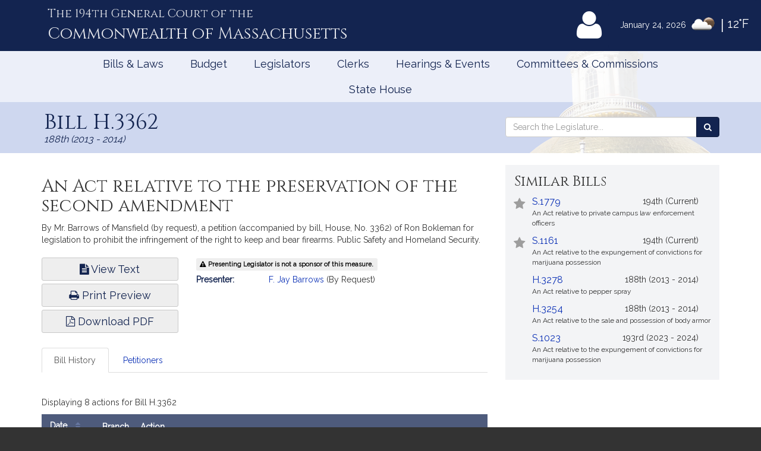

--- FILE ---
content_type: text/html
request_url: https://malegislature.gov/Handlebars/Loader.html
body_size: 208
content:
<div class="loader">
    <span class="fa fa-spinner fa-pulse fa-3x fa-fw"></span>
    <span class="sr-only">Loading...</span>
</div>

--- FILE ---
content_type: text/html; charset=utf-8
request_url: https://www.google.com/recaptcha/api2/anchor?ar=1&k=6LffVvYUAAAAAFgtGnNLexZBT_BK7JzNbOEBaljw&co=aHR0cHM6Ly9tYWxlZ2lzbGF0dXJlLmdvdjo0NDM.&hl=en&v=PoyoqOPhxBO7pBk68S4YbpHZ&size=normal&anchor-ms=20000&execute-ms=30000&cb=cjx3fvbt985h
body_size: 49743
content:
<!DOCTYPE HTML><html dir="ltr" lang="en"><head><meta http-equiv="Content-Type" content="text/html; charset=UTF-8">
<meta http-equiv="X-UA-Compatible" content="IE=edge">
<title>reCAPTCHA</title>
<style type="text/css">
/* cyrillic-ext */
@font-face {
  font-family: 'Roboto';
  font-style: normal;
  font-weight: 400;
  font-stretch: 100%;
  src: url(//fonts.gstatic.com/s/roboto/v48/KFO7CnqEu92Fr1ME7kSn66aGLdTylUAMa3GUBHMdazTgWw.woff2) format('woff2');
  unicode-range: U+0460-052F, U+1C80-1C8A, U+20B4, U+2DE0-2DFF, U+A640-A69F, U+FE2E-FE2F;
}
/* cyrillic */
@font-face {
  font-family: 'Roboto';
  font-style: normal;
  font-weight: 400;
  font-stretch: 100%;
  src: url(//fonts.gstatic.com/s/roboto/v48/KFO7CnqEu92Fr1ME7kSn66aGLdTylUAMa3iUBHMdazTgWw.woff2) format('woff2');
  unicode-range: U+0301, U+0400-045F, U+0490-0491, U+04B0-04B1, U+2116;
}
/* greek-ext */
@font-face {
  font-family: 'Roboto';
  font-style: normal;
  font-weight: 400;
  font-stretch: 100%;
  src: url(//fonts.gstatic.com/s/roboto/v48/KFO7CnqEu92Fr1ME7kSn66aGLdTylUAMa3CUBHMdazTgWw.woff2) format('woff2');
  unicode-range: U+1F00-1FFF;
}
/* greek */
@font-face {
  font-family: 'Roboto';
  font-style: normal;
  font-weight: 400;
  font-stretch: 100%;
  src: url(//fonts.gstatic.com/s/roboto/v48/KFO7CnqEu92Fr1ME7kSn66aGLdTylUAMa3-UBHMdazTgWw.woff2) format('woff2');
  unicode-range: U+0370-0377, U+037A-037F, U+0384-038A, U+038C, U+038E-03A1, U+03A3-03FF;
}
/* math */
@font-face {
  font-family: 'Roboto';
  font-style: normal;
  font-weight: 400;
  font-stretch: 100%;
  src: url(//fonts.gstatic.com/s/roboto/v48/KFO7CnqEu92Fr1ME7kSn66aGLdTylUAMawCUBHMdazTgWw.woff2) format('woff2');
  unicode-range: U+0302-0303, U+0305, U+0307-0308, U+0310, U+0312, U+0315, U+031A, U+0326-0327, U+032C, U+032F-0330, U+0332-0333, U+0338, U+033A, U+0346, U+034D, U+0391-03A1, U+03A3-03A9, U+03B1-03C9, U+03D1, U+03D5-03D6, U+03F0-03F1, U+03F4-03F5, U+2016-2017, U+2034-2038, U+203C, U+2040, U+2043, U+2047, U+2050, U+2057, U+205F, U+2070-2071, U+2074-208E, U+2090-209C, U+20D0-20DC, U+20E1, U+20E5-20EF, U+2100-2112, U+2114-2115, U+2117-2121, U+2123-214F, U+2190, U+2192, U+2194-21AE, U+21B0-21E5, U+21F1-21F2, U+21F4-2211, U+2213-2214, U+2216-22FF, U+2308-230B, U+2310, U+2319, U+231C-2321, U+2336-237A, U+237C, U+2395, U+239B-23B7, U+23D0, U+23DC-23E1, U+2474-2475, U+25AF, U+25B3, U+25B7, U+25BD, U+25C1, U+25CA, U+25CC, U+25FB, U+266D-266F, U+27C0-27FF, U+2900-2AFF, U+2B0E-2B11, U+2B30-2B4C, U+2BFE, U+3030, U+FF5B, U+FF5D, U+1D400-1D7FF, U+1EE00-1EEFF;
}
/* symbols */
@font-face {
  font-family: 'Roboto';
  font-style: normal;
  font-weight: 400;
  font-stretch: 100%;
  src: url(//fonts.gstatic.com/s/roboto/v48/KFO7CnqEu92Fr1ME7kSn66aGLdTylUAMaxKUBHMdazTgWw.woff2) format('woff2');
  unicode-range: U+0001-000C, U+000E-001F, U+007F-009F, U+20DD-20E0, U+20E2-20E4, U+2150-218F, U+2190, U+2192, U+2194-2199, U+21AF, U+21E6-21F0, U+21F3, U+2218-2219, U+2299, U+22C4-22C6, U+2300-243F, U+2440-244A, U+2460-24FF, U+25A0-27BF, U+2800-28FF, U+2921-2922, U+2981, U+29BF, U+29EB, U+2B00-2BFF, U+4DC0-4DFF, U+FFF9-FFFB, U+10140-1018E, U+10190-1019C, U+101A0, U+101D0-101FD, U+102E0-102FB, U+10E60-10E7E, U+1D2C0-1D2D3, U+1D2E0-1D37F, U+1F000-1F0FF, U+1F100-1F1AD, U+1F1E6-1F1FF, U+1F30D-1F30F, U+1F315, U+1F31C, U+1F31E, U+1F320-1F32C, U+1F336, U+1F378, U+1F37D, U+1F382, U+1F393-1F39F, U+1F3A7-1F3A8, U+1F3AC-1F3AF, U+1F3C2, U+1F3C4-1F3C6, U+1F3CA-1F3CE, U+1F3D4-1F3E0, U+1F3ED, U+1F3F1-1F3F3, U+1F3F5-1F3F7, U+1F408, U+1F415, U+1F41F, U+1F426, U+1F43F, U+1F441-1F442, U+1F444, U+1F446-1F449, U+1F44C-1F44E, U+1F453, U+1F46A, U+1F47D, U+1F4A3, U+1F4B0, U+1F4B3, U+1F4B9, U+1F4BB, U+1F4BF, U+1F4C8-1F4CB, U+1F4D6, U+1F4DA, U+1F4DF, U+1F4E3-1F4E6, U+1F4EA-1F4ED, U+1F4F7, U+1F4F9-1F4FB, U+1F4FD-1F4FE, U+1F503, U+1F507-1F50B, U+1F50D, U+1F512-1F513, U+1F53E-1F54A, U+1F54F-1F5FA, U+1F610, U+1F650-1F67F, U+1F687, U+1F68D, U+1F691, U+1F694, U+1F698, U+1F6AD, U+1F6B2, U+1F6B9-1F6BA, U+1F6BC, U+1F6C6-1F6CF, U+1F6D3-1F6D7, U+1F6E0-1F6EA, U+1F6F0-1F6F3, U+1F6F7-1F6FC, U+1F700-1F7FF, U+1F800-1F80B, U+1F810-1F847, U+1F850-1F859, U+1F860-1F887, U+1F890-1F8AD, U+1F8B0-1F8BB, U+1F8C0-1F8C1, U+1F900-1F90B, U+1F93B, U+1F946, U+1F984, U+1F996, U+1F9E9, U+1FA00-1FA6F, U+1FA70-1FA7C, U+1FA80-1FA89, U+1FA8F-1FAC6, U+1FACE-1FADC, U+1FADF-1FAE9, U+1FAF0-1FAF8, U+1FB00-1FBFF;
}
/* vietnamese */
@font-face {
  font-family: 'Roboto';
  font-style: normal;
  font-weight: 400;
  font-stretch: 100%;
  src: url(//fonts.gstatic.com/s/roboto/v48/KFO7CnqEu92Fr1ME7kSn66aGLdTylUAMa3OUBHMdazTgWw.woff2) format('woff2');
  unicode-range: U+0102-0103, U+0110-0111, U+0128-0129, U+0168-0169, U+01A0-01A1, U+01AF-01B0, U+0300-0301, U+0303-0304, U+0308-0309, U+0323, U+0329, U+1EA0-1EF9, U+20AB;
}
/* latin-ext */
@font-face {
  font-family: 'Roboto';
  font-style: normal;
  font-weight: 400;
  font-stretch: 100%;
  src: url(//fonts.gstatic.com/s/roboto/v48/KFO7CnqEu92Fr1ME7kSn66aGLdTylUAMa3KUBHMdazTgWw.woff2) format('woff2');
  unicode-range: U+0100-02BA, U+02BD-02C5, U+02C7-02CC, U+02CE-02D7, U+02DD-02FF, U+0304, U+0308, U+0329, U+1D00-1DBF, U+1E00-1E9F, U+1EF2-1EFF, U+2020, U+20A0-20AB, U+20AD-20C0, U+2113, U+2C60-2C7F, U+A720-A7FF;
}
/* latin */
@font-face {
  font-family: 'Roboto';
  font-style: normal;
  font-weight: 400;
  font-stretch: 100%;
  src: url(//fonts.gstatic.com/s/roboto/v48/KFO7CnqEu92Fr1ME7kSn66aGLdTylUAMa3yUBHMdazQ.woff2) format('woff2');
  unicode-range: U+0000-00FF, U+0131, U+0152-0153, U+02BB-02BC, U+02C6, U+02DA, U+02DC, U+0304, U+0308, U+0329, U+2000-206F, U+20AC, U+2122, U+2191, U+2193, U+2212, U+2215, U+FEFF, U+FFFD;
}
/* cyrillic-ext */
@font-face {
  font-family: 'Roboto';
  font-style: normal;
  font-weight: 500;
  font-stretch: 100%;
  src: url(//fonts.gstatic.com/s/roboto/v48/KFO7CnqEu92Fr1ME7kSn66aGLdTylUAMa3GUBHMdazTgWw.woff2) format('woff2');
  unicode-range: U+0460-052F, U+1C80-1C8A, U+20B4, U+2DE0-2DFF, U+A640-A69F, U+FE2E-FE2F;
}
/* cyrillic */
@font-face {
  font-family: 'Roboto';
  font-style: normal;
  font-weight: 500;
  font-stretch: 100%;
  src: url(//fonts.gstatic.com/s/roboto/v48/KFO7CnqEu92Fr1ME7kSn66aGLdTylUAMa3iUBHMdazTgWw.woff2) format('woff2');
  unicode-range: U+0301, U+0400-045F, U+0490-0491, U+04B0-04B1, U+2116;
}
/* greek-ext */
@font-face {
  font-family: 'Roboto';
  font-style: normal;
  font-weight: 500;
  font-stretch: 100%;
  src: url(//fonts.gstatic.com/s/roboto/v48/KFO7CnqEu92Fr1ME7kSn66aGLdTylUAMa3CUBHMdazTgWw.woff2) format('woff2');
  unicode-range: U+1F00-1FFF;
}
/* greek */
@font-face {
  font-family: 'Roboto';
  font-style: normal;
  font-weight: 500;
  font-stretch: 100%;
  src: url(//fonts.gstatic.com/s/roboto/v48/KFO7CnqEu92Fr1ME7kSn66aGLdTylUAMa3-UBHMdazTgWw.woff2) format('woff2');
  unicode-range: U+0370-0377, U+037A-037F, U+0384-038A, U+038C, U+038E-03A1, U+03A3-03FF;
}
/* math */
@font-face {
  font-family: 'Roboto';
  font-style: normal;
  font-weight: 500;
  font-stretch: 100%;
  src: url(//fonts.gstatic.com/s/roboto/v48/KFO7CnqEu92Fr1ME7kSn66aGLdTylUAMawCUBHMdazTgWw.woff2) format('woff2');
  unicode-range: U+0302-0303, U+0305, U+0307-0308, U+0310, U+0312, U+0315, U+031A, U+0326-0327, U+032C, U+032F-0330, U+0332-0333, U+0338, U+033A, U+0346, U+034D, U+0391-03A1, U+03A3-03A9, U+03B1-03C9, U+03D1, U+03D5-03D6, U+03F0-03F1, U+03F4-03F5, U+2016-2017, U+2034-2038, U+203C, U+2040, U+2043, U+2047, U+2050, U+2057, U+205F, U+2070-2071, U+2074-208E, U+2090-209C, U+20D0-20DC, U+20E1, U+20E5-20EF, U+2100-2112, U+2114-2115, U+2117-2121, U+2123-214F, U+2190, U+2192, U+2194-21AE, U+21B0-21E5, U+21F1-21F2, U+21F4-2211, U+2213-2214, U+2216-22FF, U+2308-230B, U+2310, U+2319, U+231C-2321, U+2336-237A, U+237C, U+2395, U+239B-23B7, U+23D0, U+23DC-23E1, U+2474-2475, U+25AF, U+25B3, U+25B7, U+25BD, U+25C1, U+25CA, U+25CC, U+25FB, U+266D-266F, U+27C0-27FF, U+2900-2AFF, U+2B0E-2B11, U+2B30-2B4C, U+2BFE, U+3030, U+FF5B, U+FF5D, U+1D400-1D7FF, U+1EE00-1EEFF;
}
/* symbols */
@font-face {
  font-family: 'Roboto';
  font-style: normal;
  font-weight: 500;
  font-stretch: 100%;
  src: url(//fonts.gstatic.com/s/roboto/v48/KFO7CnqEu92Fr1ME7kSn66aGLdTylUAMaxKUBHMdazTgWw.woff2) format('woff2');
  unicode-range: U+0001-000C, U+000E-001F, U+007F-009F, U+20DD-20E0, U+20E2-20E4, U+2150-218F, U+2190, U+2192, U+2194-2199, U+21AF, U+21E6-21F0, U+21F3, U+2218-2219, U+2299, U+22C4-22C6, U+2300-243F, U+2440-244A, U+2460-24FF, U+25A0-27BF, U+2800-28FF, U+2921-2922, U+2981, U+29BF, U+29EB, U+2B00-2BFF, U+4DC0-4DFF, U+FFF9-FFFB, U+10140-1018E, U+10190-1019C, U+101A0, U+101D0-101FD, U+102E0-102FB, U+10E60-10E7E, U+1D2C0-1D2D3, U+1D2E0-1D37F, U+1F000-1F0FF, U+1F100-1F1AD, U+1F1E6-1F1FF, U+1F30D-1F30F, U+1F315, U+1F31C, U+1F31E, U+1F320-1F32C, U+1F336, U+1F378, U+1F37D, U+1F382, U+1F393-1F39F, U+1F3A7-1F3A8, U+1F3AC-1F3AF, U+1F3C2, U+1F3C4-1F3C6, U+1F3CA-1F3CE, U+1F3D4-1F3E0, U+1F3ED, U+1F3F1-1F3F3, U+1F3F5-1F3F7, U+1F408, U+1F415, U+1F41F, U+1F426, U+1F43F, U+1F441-1F442, U+1F444, U+1F446-1F449, U+1F44C-1F44E, U+1F453, U+1F46A, U+1F47D, U+1F4A3, U+1F4B0, U+1F4B3, U+1F4B9, U+1F4BB, U+1F4BF, U+1F4C8-1F4CB, U+1F4D6, U+1F4DA, U+1F4DF, U+1F4E3-1F4E6, U+1F4EA-1F4ED, U+1F4F7, U+1F4F9-1F4FB, U+1F4FD-1F4FE, U+1F503, U+1F507-1F50B, U+1F50D, U+1F512-1F513, U+1F53E-1F54A, U+1F54F-1F5FA, U+1F610, U+1F650-1F67F, U+1F687, U+1F68D, U+1F691, U+1F694, U+1F698, U+1F6AD, U+1F6B2, U+1F6B9-1F6BA, U+1F6BC, U+1F6C6-1F6CF, U+1F6D3-1F6D7, U+1F6E0-1F6EA, U+1F6F0-1F6F3, U+1F6F7-1F6FC, U+1F700-1F7FF, U+1F800-1F80B, U+1F810-1F847, U+1F850-1F859, U+1F860-1F887, U+1F890-1F8AD, U+1F8B0-1F8BB, U+1F8C0-1F8C1, U+1F900-1F90B, U+1F93B, U+1F946, U+1F984, U+1F996, U+1F9E9, U+1FA00-1FA6F, U+1FA70-1FA7C, U+1FA80-1FA89, U+1FA8F-1FAC6, U+1FACE-1FADC, U+1FADF-1FAE9, U+1FAF0-1FAF8, U+1FB00-1FBFF;
}
/* vietnamese */
@font-face {
  font-family: 'Roboto';
  font-style: normal;
  font-weight: 500;
  font-stretch: 100%;
  src: url(//fonts.gstatic.com/s/roboto/v48/KFO7CnqEu92Fr1ME7kSn66aGLdTylUAMa3OUBHMdazTgWw.woff2) format('woff2');
  unicode-range: U+0102-0103, U+0110-0111, U+0128-0129, U+0168-0169, U+01A0-01A1, U+01AF-01B0, U+0300-0301, U+0303-0304, U+0308-0309, U+0323, U+0329, U+1EA0-1EF9, U+20AB;
}
/* latin-ext */
@font-face {
  font-family: 'Roboto';
  font-style: normal;
  font-weight: 500;
  font-stretch: 100%;
  src: url(//fonts.gstatic.com/s/roboto/v48/KFO7CnqEu92Fr1ME7kSn66aGLdTylUAMa3KUBHMdazTgWw.woff2) format('woff2');
  unicode-range: U+0100-02BA, U+02BD-02C5, U+02C7-02CC, U+02CE-02D7, U+02DD-02FF, U+0304, U+0308, U+0329, U+1D00-1DBF, U+1E00-1E9F, U+1EF2-1EFF, U+2020, U+20A0-20AB, U+20AD-20C0, U+2113, U+2C60-2C7F, U+A720-A7FF;
}
/* latin */
@font-face {
  font-family: 'Roboto';
  font-style: normal;
  font-weight: 500;
  font-stretch: 100%;
  src: url(//fonts.gstatic.com/s/roboto/v48/KFO7CnqEu92Fr1ME7kSn66aGLdTylUAMa3yUBHMdazQ.woff2) format('woff2');
  unicode-range: U+0000-00FF, U+0131, U+0152-0153, U+02BB-02BC, U+02C6, U+02DA, U+02DC, U+0304, U+0308, U+0329, U+2000-206F, U+20AC, U+2122, U+2191, U+2193, U+2212, U+2215, U+FEFF, U+FFFD;
}
/* cyrillic-ext */
@font-face {
  font-family: 'Roboto';
  font-style: normal;
  font-weight: 900;
  font-stretch: 100%;
  src: url(//fonts.gstatic.com/s/roboto/v48/KFO7CnqEu92Fr1ME7kSn66aGLdTylUAMa3GUBHMdazTgWw.woff2) format('woff2');
  unicode-range: U+0460-052F, U+1C80-1C8A, U+20B4, U+2DE0-2DFF, U+A640-A69F, U+FE2E-FE2F;
}
/* cyrillic */
@font-face {
  font-family: 'Roboto';
  font-style: normal;
  font-weight: 900;
  font-stretch: 100%;
  src: url(//fonts.gstatic.com/s/roboto/v48/KFO7CnqEu92Fr1ME7kSn66aGLdTylUAMa3iUBHMdazTgWw.woff2) format('woff2');
  unicode-range: U+0301, U+0400-045F, U+0490-0491, U+04B0-04B1, U+2116;
}
/* greek-ext */
@font-face {
  font-family: 'Roboto';
  font-style: normal;
  font-weight: 900;
  font-stretch: 100%;
  src: url(//fonts.gstatic.com/s/roboto/v48/KFO7CnqEu92Fr1ME7kSn66aGLdTylUAMa3CUBHMdazTgWw.woff2) format('woff2');
  unicode-range: U+1F00-1FFF;
}
/* greek */
@font-face {
  font-family: 'Roboto';
  font-style: normal;
  font-weight: 900;
  font-stretch: 100%;
  src: url(//fonts.gstatic.com/s/roboto/v48/KFO7CnqEu92Fr1ME7kSn66aGLdTylUAMa3-UBHMdazTgWw.woff2) format('woff2');
  unicode-range: U+0370-0377, U+037A-037F, U+0384-038A, U+038C, U+038E-03A1, U+03A3-03FF;
}
/* math */
@font-face {
  font-family: 'Roboto';
  font-style: normal;
  font-weight: 900;
  font-stretch: 100%;
  src: url(//fonts.gstatic.com/s/roboto/v48/KFO7CnqEu92Fr1ME7kSn66aGLdTylUAMawCUBHMdazTgWw.woff2) format('woff2');
  unicode-range: U+0302-0303, U+0305, U+0307-0308, U+0310, U+0312, U+0315, U+031A, U+0326-0327, U+032C, U+032F-0330, U+0332-0333, U+0338, U+033A, U+0346, U+034D, U+0391-03A1, U+03A3-03A9, U+03B1-03C9, U+03D1, U+03D5-03D6, U+03F0-03F1, U+03F4-03F5, U+2016-2017, U+2034-2038, U+203C, U+2040, U+2043, U+2047, U+2050, U+2057, U+205F, U+2070-2071, U+2074-208E, U+2090-209C, U+20D0-20DC, U+20E1, U+20E5-20EF, U+2100-2112, U+2114-2115, U+2117-2121, U+2123-214F, U+2190, U+2192, U+2194-21AE, U+21B0-21E5, U+21F1-21F2, U+21F4-2211, U+2213-2214, U+2216-22FF, U+2308-230B, U+2310, U+2319, U+231C-2321, U+2336-237A, U+237C, U+2395, U+239B-23B7, U+23D0, U+23DC-23E1, U+2474-2475, U+25AF, U+25B3, U+25B7, U+25BD, U+25C1, U+25CA, U+25CC, U+25FB, U+266D-266F, U+27C0-27FF, U+2900-2AFF, U+2B0E-2B11, U+2B30-2B4C, U+2BFE, U+3030, U+FF5B, U+FF5D, U+1D400-1D7FF, U+1EE00-1EEFF;
}
/* symbols */
@font-face {
  font-family: 'Roboto';
  font-style: normal;
  font-weight: 900;
  font-stretch: 100%;
  src: url(//fonts.gstatic.com/s/roboto/v48/KFO7CnqEu92Fr1ME7kSn66aGLdTylUAMaxKUBHMdazTgWw.woff2) format('woff2');
  unicode-range: U+0001-000C, U+000E-001F, U+007F-009F, U+20DD-20E0, U+20E2-20E4, U+2150-218F, U+2190, U+2192, U+2194-2199, U+21AF, U+21E6-21F0, U+21F3, U+2218-2219, U+2299, U+22C4-22C6, U+2300-243F, U+2440-244A, U+2460-24FF, U+25A0-27BF, U+2800-28FF, U+2921-2922, U+2981, U+29BF, U+29EB, U+2B00-2BFF, U+4DC0-4DFF, U+FFF9-FFFB, U+10140-1018E, U+10190-1019C, U+101A0, U+101D0-101FD, U+102E0-102FB, U+10E60-10E7E, U+1D2C0-1D2D3, U+1D2E0-1D37F, U+1F000-1F0FF, U+1F100-1F1AD, U+1F1E6-1F1FF, U+1F30D-1F30F, U+1F315, U+1F31C, U+1F31E, U+1F320-1F32C, U+1F336, U+1F378, U+1F37D, U+1F382, U+1F393-1F39F, U+1F3A7-1F3A8, U+1F3AC-1F3AF, U+1F3C2, U+1F3C4-1F3C6, U+1F3CA-1F3CE, U+1F3D4-1F3E0, U+1F3ED, U+1F3F1-1F3F3, U+1F3F5-1F3F7, U+1F408, U+1F415, U+1F41F, U+1F426, U+1F43F, U+1F441-1F442, U+1F444, U+1F446-1F449, U+1F44C-1F44E, U+1F453, U+1F46A, U+1F47D, U+1F4A3, U+1F4B0, U+1F4B3, U+1F4B9, U+1F4BB, U+1F4BF, U+1F4C8-1F4CB, U+1F4D6, U+1F4DA, U+1F4DF, U+1F4E3-1F4E6, U+1F4EA-1F4ED, U+1F4F7, U+1F4F9-1F4FB, U+1F4FD-1F4FE, U+1F503, U+1F507-1F50B, U+1F50D, U+1F512-1F513, U+1F53E-1F54A, U+1F54F-1F5FA, U+1F610, U+1F650-1F67F, U+1F687, U+1F68D, U+1F691, U+1F694, U+1F698, U+1F6AD, U+1F6B2, U+1F6B9-1F6BA, U+1F6BC, U+1F6C6-1F6CF, U+1F6D3-1F6D7, U+1F6E0-1F6EA, U+1F6F0-1F6F3, U+1F6F7-1F6FC, U+1F700-1F7FF, U+1F800-1F80B, U+1F810-1F847, U+1F850-1F859, U+1F860-1F887, U+1F890-1F8AD, U+1F8B0-1F8BB, U+1F8C0-1F8C1, U+1F900-1F90B, U+1F93B, U+1F946, U+1F984, U+1F996, U+1F9E9, U+1FA00-1FA6F, U+1FA70-1FA7C, U+1FA80-1FA89, U+1FA8F-1FAC6, U+1FACE-1FADC, U+1FADF-1FAE9, U+1FAF0-1FAF8, U+1FB00-1FBFF;
}
/* vietnamese */
@font-face {
  font-family: 'Roboto';
  font-style: normal;
  font-weight: 900;
  font-stretch: 100%;
  src: url(//fonts.gstatic.com/s/roboto/v48/KFO7CnqEu92Fr1ME7kSn66aGLdTylUAMa3OUBHMdazTgWw.woff2) format('woff2');
  unicode-range: U+0102-0103, U+0110-0111, U+0128-0129, U+0168-0169, U+01A0-01A1, U+01AF-01B0, U+0300-0301, U+0303-0304, U+0308-0309, U+0323, U+0329, U+1EA0-1EF9, U+20AB;
}
/* latin-ext */
@font-face {
  font-family: 'Roboto';
  font-style: normal;
  font-weight: 900;
  font-stretch: 100%;
  src: url(//fonts.gstatic.com/s/roboto/v48/KFO7CnqEu92Fr1ME7kSn66aGLdTylUAMa3KUBHMdazTgWw.woff2) format('woff2');
  unicode-range: U+0100-02BA, U+02BD-02C5, U+02C7-02CC, U+02CE-02D7, U+02DD-02FF, U+0304, U+0308, U+0329, U+1D00-1DBF, U+1E00-1E9F, U+1EF2-1EFF, U+2020, U+20A0-20AB, U+20AD-20C0, U+2113, U+2C60-2C7F, U+A720-A7FF;
}
/* latin */
@font-face {
  font-family: 'Roboto';
  font-style: normal;
  font-weight: 900;
  font-stretch: 100%;
  src: url(//fonts.gstatic.com/s/roboto/v48/KFO7CnqEu92Fr1ME7kSn66aGLdTylUAMa3yUBHMdazQ.woff2) format('woff2');
  unicode-range: U+0000-00FF, U+0131, U+0152-0153, U+02BB-02BC, U+02C6, U+02DA, U+02DC, U+0304, U+0308, U+0329, U+2000-206F, U+20AC, U+2122, U+2191, U+2193, U+2212, U+2215, U+FEFF, U+FFFD;
}

</style>
<link rel="stylesheet" type="text/css" href="https://www.gstatic.com/recaptcha/releases/PoyoqOPhxBO7pBk68S4YbpHZ/styles__ltr.css">
<script nonce="MVMQK7gfivVr0W2noAQc-Q" type="text/javascript">window['__recaptcha_api'] = 'https://www.google.com/recaptcha/api2/';</script>
<script type="text/javascript" src="https://www.gstatic.com/recaptcha/releases/PoyoqOPhxBO7pBk68S4YbpHZ/recaptcha__en.js" nonce="MVMQK7gfivVr0W2noAQc-Q">
      
    </script></head>
<body><div id="rc-anchor-alert" class="rc-anchor-alert"></div>
<input type="hidden" id="recaptcha-token" value="[base64]">
<script type="text/javascript" nonce="MVMQK7gfivVr0W2noAQc-Q">
      recaptcha.anchor.Main.init("[\x22ainput\x22,[\x22bgdata\x22,\x22\x22,\[base64]/[base64]/[base64]/ZyhXLGgpOnEoW04sMjEsbF0sVywwKSxoKSxmYWxzZSxmYWxzZSl9Y2F0Y2goayl7RygzNTgsVyk/[base64]/[base64]/[base64]/[base64]/[base64]/[base64]/[base64]/bmV3IEJbT10oRFswXSk6dz09Mj9uZXcgQltPXShEWzBdLERbMV0pOnc9PTM/bmV3IEJbT10oRFswXSxEWzFdLERbMl0pOnc9PTQ/[base64]/[base64]/[base64]/[base64]/[base64]\\u003d\x22,\[base64]\\u003d\\u003d\x22,\[base64]/wrhcw4JBLQkuw6/DkMKEUjPDjTguwq/[base64]/Dj1nDrcOYc8OQw6/CssKEwqXChMOpwptrWWwvIhQJVmcNUsOKwpHCiTbDqUswwrN1w5bDl8KNw64Gw7PCgMK1aQA5w4YRYcKzdDzDtsOaPMKraQBMw6jDlQbDm8K+Q0MPAcOGwqXDowUAwq/DgMOhw41yw7bCpAhcF8KtRsO8JnLDhMKQcVRRwrIIYMO5P0XDpHVOwq0jwqQKwo9GSgnCiijCg1TDuzrDlFjDn8OTAyxlaDUbwp/DrmgTw5TCgMOXw7YDwp3DqsOcVFoNw45UwqVfWsKfOnTChUPDqsKxb3tSEWzDnMKncADCmmsTw6UNw7oVBjUvMFzCqsK5cHLCmcKlR8KWQcOlwqZxd8KeX2sNw5HDoUrDuhwOw4URVQhvw59zwojDqGvDiT8FIFV7w5nDn8KTw6EBwrMmP8Kuwpc/wpzCnMOow6vDlizDnMOYw6bCrnYSOjPCs8OCw7dmYsOrw6xOw4fCoSRuw5FNQ3BhKMOLwo1/wpDCt8Ktw75+f8KpDcOLecKRFmxPw4Mzw5/CnMO9w6XCsU7Ch1J4aFE2w5rCnRMtw79bNsKvwrB+d8OWKRdqdkAlbMKUwrrChAchOMKZwoZXWsOeIsK0wpDDk3YWw4/[base64]/[base64]/[base64]/CuwHDoMKsw7jCpDsOfcKifn03W8OcY8OIwqLDoMO3w5Ymw4jCpMOLfWnDpGFuwq7DsFxAUcK2wrlYwozCig3CqHJgWAQSw4PDgcOtw7lmwpU1w7/DusKaInDDssKAwrITwoMJPcO7VSDCncOVwoDCsMO0wo7Dr0YMw5PDvzcVwpYsdBDCi8OuLQNiVgwpE8O+ZsOEAXR0McKYw6rDmUNUwo0KNWXDtjtyw47CoVzDm8KuEDRQw5/ColN5wpDCjwNOQ3jDgRXCmD/[base64]/Cu8OswokZZsKFw7rCvSjDjMKNPh3DrcOWwpw/VhtsCMKEMkx4w7t4XsO5wqjCgMOFKMKJw7TCn8KZwp7CsDlCwqFNwpAgw63ChMOyH3PCoF/DuMKxOA1PwpxDw5EhLsKcXkMzwqbCpcOHw5VOHRw/bcK5R8KHPMKMPwo/w5duw4BzVcKCUcOhGcOtccKIw6Rvw4TCjcKGw6XDr1Q6P8KVw74Tw7vCk8KTwrchwq9nA3tFdsOVw50Sw7sEcSDDkFjDt8OnGgjDhcOUwpbCuzvClQh0IzwQXhfCnTTCrcOyfS1kw67Dv8K/[base64]/[base64]/DlcKuwoXDu8KywoRlbAfDsUZlwoc+PMOEwqfCu2laFT7DmsKgOcOVdVYrw5rDrnPCmVUdwoQGw4PDhsOAYzAqPlBjMcOBWsO4XsKnw6/[base64]/Dv1HClcOqw6LDv8KbA3g/fcO0wrzCuQ7Dl8KSB19Qw54CwqPDlQDDqzgxV8OUw7fCjsK8DX/[base64]/woDDgnrCj2pEw7RLw6oew4wjTVrCgsKBYsOLwrPCscO9wqJbw7VNb040WTByeGrCrwM4V8OBw7rCtwAgBSjDnQACXMKHw4LDhsK5a8O5wqRSw6Y/w5/[base64]/w6d3w6rCtQHCs39/[base64]/[base64]/DlcOGchAuwqU/w7HDo8K/fcKyMTjCpBNtwrcIClLClGYResO5wrHDkk/Cs19ldsOeXix7wqXDo2wYw5keQMKQwqrCgcO2CsKCw4LChXTDh3VQw4tAwr7DpsO3wrtHHMKiw5TCksOUw5AMe8KzesOzdnrCgCLDs8K1w65wFsOfDcKZwrYhK8Kuwo7Ck2c1wrzDpn7Du1grNhwIwrInf8Ohw4/CpnDCisKDwrbDuCA6KsOlecK8EE3DmzjCjx4wIX/DoEo9GsOODhDDhsONwpdeMHnCi2jDq2zChsOaMsKtFMKvwp/Dl8O2wqgpD28vwpPCsMOcMsOZfwl7wo82w4fDrCEgw4vCl8OAwqDClcO8w4VJDENpF8KWQMK2worDucKACBbDmMORwpkqXcK7wrh9w50Qw4jCpsO/FcKTKUtmVMKGbxbCv8KhLSVVwpMPwrpMVsONTcKvSA5sw5slw6LDl8K8XjDDvcKPw6vCuml5U8KaPVANYcOOSwLDl8O2f8KAfcOsNlrCngjCj8K/fnIbSQ9UwqMAYAlPw5HDgy/ClxDClA/[base64]/DpF0+woxdSMK+AcOXw4t5K8OeUDvDp2JWwr4SwopxVQZ1XMKjM8KvwpZOYcKhQsOjfnorwrbDsiXDg8KKwogQCnkMRhlEw6vDnMOMwpTCgsK1bj/DpzBgLsKnwpMuI8Kaw7PCqkomw5DCvsORBjhsw7YeUcOmdcKAwpxQbRDDnVgfc8OSD1fCncKJN8OeSEvDqCzDvcO2dSUxw4hlwovCoC/CgjbCjQ/Cm8OQwq3ChcKfIsKCwq1ACsKsw70bwq03UsOMH3/CuywMw5HDqMKuwrDDgWHCpQ3CswRAMsONbcKlCgbDrsONw5dtw70lXAPDiQvClcKTwpvCkMKuwo3DpMK4wpDCj3PDiyUjJCnCph9fw4nDicO/MkwYKSFEw67CncOBw6wTQsOHQMOqFV0awpPDtcOVwofCn8K6GzbCn8Kzw792w7vCpUcwCMOGw4tiHh/Dj8ODO8OEF1/[base64]/woYlacK1w41sdgnCsEzCpAsywrjDuhbDrlzCkMKjb8OzwrgbwoLChVPCmE3CvsK5OATDt8OyGcK+w43DmTdLDG3CvMO5Rl3Dp1x7w77CrcK2ZT7DvMKDwr9Dwq4LFsOiCcK2d2zCnk/Ciz9Uw7p0eTPChMKrw4rCucOLw7HChMOVw6Mvwq82woTCn8Oow4LDnsOTw4Igwp/DgkjCmjdEworDlsO2w5HCmsKsw5rDgMOuEUvCsMOqchJYdcKIdMKgElXCncKLw6gew5bCusOIwpfDhxlCasKOHsK8wrTCtsKjMhzCsR5bw7TDusK/wqnDicK9wog+w4VYwrrDhsOvw7HDj8KHWcKdTifDicKkDsKISkLDmsK7CVXCuMOYW0DCg8KrbcOMbMOnwqoow4xPwrN1wr/DjSfCusOwC8Kqw7/Dm1TDm196UBLCgVwVbFLDpzvCi1PDsyjDucOMw4JHw6PCo8OXwqgtw5Ylc1Ifwr4xMsOdNMO3NcKlwq4Ew7c1w4TCjwzDpsO0E8KTw7zCm8KAw5Jgd0bCiRPCmcOAwrnDuX4/awJ4wpJsIMKMw7RrfMOYwqlswpBxU8OBG1NZwpnDnsOCLMK5w4h3fADCqwvCjxLCknEBCw3Dsi3Dn8OsdQUdw4thwobDmXx9XmUKcsKDEQnCsMO8b8OuwqptS8OCw7oow5rDvsOgw40lw6ozw6MYJsKaw4N2AmXDiGdywqM6w5bChMOSKx02U8OLIhPDjnHCmDpYEBM/[base64]/[base64]/[base64]/woxAw7PDrMKdw64OE8ODwrfDoGfCrE7DmcKGLGJxU8Krw5nCscK6Tm1vw6LCncKOw59EPMO8w7XDn31Lw5TDtyspwq3DtStlwoNfAMOlwpd/w582dMO9SzvCoy9pJMKdwozDk8KTw5TCjMOowrZTRBrDn8KMwrvDjGhTdsOTwrU9EsOowoVTaMO9w7TDoiZawodXwrLCnwZXUcKQwqDDjcOOCMKXw5jDtsKHdMO4wr7Crylfe2EEXArCvMO2w6VPY8OnKTN+w7PDvULDjRDDn3E4dMOdw70cQsK/wo85wrDDisOvPD/[base64]/ClknDlx3Djh/CrhlZEcOGFcKrfUbCqg3DjgAuD8KYwq7ChsKew6FINsOdAcKSwrDCkMK2dVDDjsOJw6cFwptwwoPCtMOrTmTCscKKMcO4w7TCtsKbwokKwpwYWgnCmsKyJk3CjibDskAtZht0X8Okw4PCkmNxOFvDjcKuLMOEHsOKSwt0GxlvKCDDk2LDr8K8wo/Cm8K/wpU4w7PDoxfDuhrCgSXDsMO/w63Ci8Khwo8owrh9PWBucFJow5rDmmHDgBzClijCkMKIJhhOd3hJwrUqwoVUesKCw7liTnLCl8Kzw6vClMKbScO1NcKcw6PCu8KiwoTCiR/CncOSwpTDusOhGk4UwrXCtcO/[base64]/c8KEeV/CucOhwrjDuR7DnwXDr8O8wq/CvMKuBcOwwpjDmsOXTCHDqzvDgTTCnMO8wpJBwpnDs3ABw49NwppMFMOGwrzCjxLCvcKhOcKfEhJeHMK2NRXCksKKNRhoNcKxasKmw4Fowp/CnxhME8OZw60aZyHCqsKDw5nDg8KmwpREw7TCk2A+QMK5w79FUR/[base64]/IB9nVgHCpcK7w7gDw6YZd1gdw5nCqMOdwozDkWzDtMOHwrswIcOwSnxhDxpjw4LDim3CgMOseMOQwpAvw7lxw7FgdEfChANZJmtmU37CsQjCpcO7wo4rworCiMOlXcKmwoUtwpTDu33DiA3DogNeYFxNK8O/MWxSwozCn39mdsOow6dnTWTDl3kLw6ZWw7VlAyvDtDMOw6/[base64]/UsKncC8Cw4/[base64]/[base64]/CqsOBwrTDlsKFGMOxbFUuBsKpDyEDQcKbw6PDmi7Cu8O9wr/[base64]/w6PDp8OpKULCnsO4w53CnjbDpcKGw7/DtcKdwq8RwphTZEcbw6zChQdrccK/w4TCn8KMV8OWw63DjsKqwpJlcEshNsKaIcOIwq0re8OTAMOzVcOtw7XCqQHCtVDDmsOPwpHDnMKHwotETsOOwpTDnWUKLyfCpQFnw6M3wqs1wqbCsVDCqsORwp3DvVRdwpnCqsOyGw3CvsOhw7dmwp/ChDsrw5VEwrQnw5p1w7fDqsOuXsOOwoxvwoAdPcK4AsOWegDCq13DisOXXMKnQMKxwr51w5lwDcO5w58Jwpdew7QJG8KCw5/[base64]/[base64]/wpwowoNOUBrCjmXCo8KeFTcsMV8le1vChMOZwoYkw7vCssK1wqABAAEPNkMwW8OdEMOOw6FkdMKGw4lHwrIPw43DmwTDnRTCncO9T39mwprCn3Z+w7bDpsKxw6pIw6FzHsKCwqIJMMKIw6Q/w5TDkcOKRcKQw4zDrcOpRcKdLcK+bcOoOwfCuRXDsBZkw5PCnzlzIH/Ch8OIDMOhw6E1wqxaXMKlwrrCs8KWTwPCqwdYw6/Ctx3Dj10Iwox5w6LDkX9xd0Aew6DDnlltwrPDgsKow74ywrk9w6zCtsKvRgYUIC/Dg1p8VsKEJsORS3LCtMOiTnYgw5/DgsOzw7jChD3DvcKiVXY+wqR9wrrDu2XDnMO8w4fCoMKfwrTDjsKswrUoScK1HTxPwrEAFFB/w4wmwpbChcOewqlPLMKrfMO7McKaD2PCiFDDjT8Ow5fCqsODSwkYekPDmzVlfBzCiMKsGTTDuz/Dll/CgFg7wppuXjnCscODZ8KfwonCh8Kvw6LDkEQtdMO1TDPDoMOmw5fCnT7DmSXCssOEOMOfT8KMwqdDwp/Cuk5mCG8kw695w4IzKGFgJUNEw7QSw710w6nDg1QmW3HCocKLw7ZSw5o9w4jClsKYwpHDr8K+bsKAXS91w5Zewox6w5USw4RDwqPDuiLCmnHCssOEw7ZJF0o6wonDh8KmWMOJcFMfwpEzEQICTcOubT8kWsKQAsK/w5bDscKrfmHCh8KHGgtkd3BVw77CrCzDlh7DiWorUcKCcwXCtXhMbcKlJsOIOMOMw4/DmMKdMExaw6HDisOow4QAUjNMWCvCpQJhw6LCoMORW3DCrktDUzbCoEjCkcKlCV9RP1fCi1h6wqtcwp/CvcONwovCpmnDosKbPsO6w7vCkBwQwr/CsSrDhlA+DwnDvhFfwpUzNsOMw44xw7xHwrAYw7o2w4ZIDcK6w48Uw5fCpjA8FjPCo8KbS8OwGsOAw44pIcOeSRTCjEUewozClgbDk0dswqkzw70IARsxIALDjBbDvcOWEMKdBzPDvcK+w6l8ATR0w7jCvcKTdTnDgjFSw5/Du8KhwqXCp8KfR8KHfWZ0AwoEwrASwqU9w6xRwozDsmrDrQ7CpRNrw5jCkAwEwpgrZhZywqLCn3TCp8OGLwoKfEDDoT3CpsKKDVXChsO5woBJIxopwpk3bsKFSMKHwrZQw5kNS8ObbsKEwqRdwr3CvBfCtcKgwpEseMKxw6lzXW/[base64]/[base64]/Dh0LDoyDDtVDCkHlrbMOIVCfCmTBiwovCkCMMwp5owphsC0DCg8KqDMKMDsKJCcOEP8KsfMObAwt8PMOdTcOAZG12w5rCvDvClkvCjgfCoW7Cmz5twrwqL8OJRVAWw5vDjTl+TmrCvUZ2worDq2vDqsKbw6rCvUojw7XCpxw3w5jCusK/wrzDnsO1BFXCn8O1FDQIw5oPwqtMw7nDgwbCmHzCmntZAcKtw5UOcMKWwpkvXVPDu8OPNw9/KcKIwo7DvwPCqAwWCmgqw4zCncO+WsOqw65Cwoxewr8lw7d9cMKgwrLDrsOUImXDjsK/[base64]/DnsKRw7fDh3F6w6VSaBN1w6dmUUUWEXzDgcONOD7CtXfDlRTCk8OnWRTDhsKaPWvDh1vCvldgDsO1wq/CjU7Ds34FP3HCs2/[base64]/DgAzDvR7DrcKKSz/DtsOGwqXDkMKbw48QagYyw4U8P8Oxa8OkJ0HCh8K8wrbDtMOrD8OWw78FH8Obwp/Cg8KZw65yKcKaW8KVeRnCq8OFwpUWwotDwqnDqnPCt8OIw4vCjxDCpsKAwqHDosKZEcKiREROwqzCmhgWLcKGwrfDt8OawrbCqMKECsKkw7nDoMOhOcOlw6vDscK/wrrDrXA0W0kww6XCtx7CknETw6YYaz1XwrUce8OTwq5wwojDiMKHFcKDGnxNZnzCo8OIEgBddMKcwqYqeMKKw4PDiH8gc8K4P8O+w7vDmCvDn8Oow5p6AMOGw5DCpRdwwo7ChcOZwrgpXzpWccKCXg/Cl2ccwos+w7LCggrCnA/DiMKhw5JLwp3CpG3DjMK9w5zCnTrCmsONN8Otw7IKUS/[base64]/DqMOKM8ORw7jDgRHCjxZnWsKSwq8tw6RyN8KjwrMveMKyw5/ConUQOmbDrCo3dnJqw4bCgnvCmMKZw5nDp1JxM8KBby7CpknCkCLDiB3DrD3DlcKmw7rDsDNkw4g3fMOBw6fCnnHDmsOwVMKTwr/Dog5tNUfDr8OFw6jDhm0tbVbDncKVJMK1w4lsw5nDr8KpDQjCkDvDhEDClcKcw6XCpld5T8KXOcOIXsOGw5NIwrrDmCDDjcOvwog/AcKSPsOeV8OCAcK0w4JBwrxRwrskDMK/wq/Di8Oaw7JMw7TCpsOZw6dCw44Ewpd/wpHDnFVHwp0Uw4bDn8OMw4bDpR7Ds17CnA/DnRnDocOEwp/[base64]/Ck8KQwr4Mw7fCm8Ozw77DmG/[base64]/Cl3XDgcOvw63DhFfCgsK0LMOnw5rCuSI7Ih3ClTAKwr/DssK3ZcOjbcK5FcKsw7zDm2bCh8OCwpfCmcKzM0dqw5fCj8OqwpPCjxYAbsOuw6PCnTVcwq7DhcKGw7rDq8OPwq7DvsOfPMOiwo/CkEXDqGHCmDRcw41NwqTCjmwKwrHDqsKjw6zDhRVgWRdXA8O5YcKiU8OQZ8KPWwZjwpJ3wpQTwqB+FXnDvj4DHcKlBcKTwo4ywoTDkMKIXErDvWENw54/wrrCvFZewqFbwrEFHmzDvn1bDGhTw5zDm8OuGMKHKkvDuMO/w4Blw5jDuMKXMMKrwpxEw6BTFzURwq57FU7CrxfClCLDoF7DgRfDuHJGw5TCpTnDtsO5w7TCkmLCssO1TgZzw7lbw4kkwrTDosO6SzBtwo80wo52XMKXV8ORZcO0U0hHTcKrHTDDjcKHY8KsLzplwpHCn8OTw4XDnsO/LH06woU3KhjCsxjDr8O2UMKsw7XDimjDrMONwrZrw4w0wroVwoluw4rCpDJVw7sJdzhywrXDk8KAw5jDocKDwr/Dk8Kew7saR2F/ecKKw7I0dGJcJxAGHV3DkMK2wqsfEcK7w4cRYsKbQEzDiR/[base64]/wq8SwoZUNRZ4wrdcwp3ChMOaw4DDoMOwwppKT8Ktw6Rxw67DnsOew4xnZcOmW2jDuMOzwolbDMK5w7PCosO8UcKew4ZYw7lWw5BJwrLDhMK5w4gPw6bCrl/Dumgrw6jDpGnCkThNTU/DvHTClsONw5LCtV3CusKBw7fCu0HDrsOvWcO2w7HClcKwO0g/w5PCpMOpRhvDmmV6wqrDokgjw7NQN1HCqTo7w6tNEAPDskrDoEfCrgJIJENPA8OBw6gBMcOULXHDgsOpwp7CssKpWMKtT8K/wpXDuzXDq8OyY0QSw4HDgnjDkMKjEcORHMKSw6/DqMOaHsKVw7vDgsK9YcOPw5fCgMKxwpDDucOTeC9Cw7bDixzCv8KQwp5aU8KAw6Z6WsOMJ8OzHwjCtMOAEsOcWMOxwp0ubcOVwpHChGUlw44fEGwkUcOTDD7CskYiIcOvesO3w5DDkyHCuEDDn3lDw7/[base64]/CgCwTwqrCnsOTKi0HdMKjWMKCwpXDl8OAHiHDu8KWw6o2w6AuZhbCt8K+YzfDvXR0w4PDmcOye8K8w43CuFknwoHDh8KYAcKfD8O7wpYuJknCvhNxQ0RFw4/DqBBAK8OBw4/[base64]/[base64]/csOjw7XCp1JBTETCr0hKw4TCiF5jw5nCp8OxYidmXSPDvTPCiE8YaTVQw79wwoMHIcOGw4DClMKqR1MZwopWWB/[base64]/ComBCw5kZwo1nw7tgwp3Cp8O3Px/DukzDjijChgPDrcKEworClsOyRMO3dcOfblttw51Ow5/CimLDmsOIC8Ohwrpxw43DgzJONiXDrxHCknh3wpTDj2hnBSfCpsKtVC1Yw7FySMKHRyTCmxJPBMOww7pQw47DsMK9aRPDqMO2wpkzI8KeDmrDpUE+wppAwocCB2tbw6jDoMKhwo81DjU8CS/ClMOnd8Ktc8OVw5BHDXw5wqwXw5TCqmUrwrfDj8KoMsKLF8OXAMOacQHCojB0TnzDpMO3w61pG8O6w6HDqMKkMUXCljnDgsO5AMKgwqgpw4bCqsO7wq/[base64]/CrhfDtsOAw7REFlvCscKAd3zCu8K3w6QqwrZWwokCWXXDjsOIacKKHcKDV0h1wozCtH5/[base64]/[base64]/CusKoZcK6wqwzBsKoGcOww4bDg0AnSEd1JsKgw70PwrFCw6pew6PDmgbCnsOVw68wwo/DgEccw4xAcMOQCnHCo8K0woPDug3DgMO+wqnCugVgwotkwpAYwoN1w6seLcOeDE/[base64]/Dr8Opw7kyw4LCllp1LlMVwqPDvyA4CB43QhfCrMKaw4odwp9mw6IyPsOUOcKFw6YrwrIbeyDDq8OGw7hiw5TCuiNuwpUFc8Orw4bDncKHOsK9GH/CvMK6w6rDu3lnCG5uwqMBGcOPBsK0ekLClcOjw43CjcOOMMO5KQMWKBRewofCjH4tw4nDrwLCh0sNw5zDjMOuw4zCiTPDtcKXF1QDFMKzw4TDsnR7wprDl8OAwqXDs8KeMhHCgnVFLnpvdBfDpW/Cl3LCimk4wq4IwrfDicOLfWo9w6LDhMOTw70YX2rDjcKgY8OaS8O2Q8KmwpB6EVg1w49qw4jDhUbCosKUdsKVw4PDq8Kcw4jCji99b2FIw4hHJcOJw6QuBCDDuwPDs8Oww5fDpcKKw6HCtMKRDFbDv8KRwrzClEPCn8OCXHfCp8Ogw7XDgE/DiQ8Pwo0+w7XDpMONXFRJN2XCusOFwr3Cv8KQW8O/S8OTMMKud8KrBcOdSyjDphdUGcKQwp3DnsKow7DCm2gXCMOOwoHDs8OIVA8nwozDmcOiZ3XClU0qCwTCgT1+SMODRDDDs1B2UmDCocK2VCjCsHMTwr9XI8OiZsK/[base64]/DnxJIw6dRdsKZwqg5PTYSXyzCuFjClEBtW8Oww6Z8fsO7woMrBnzCkGgpw4XDpMKKe8OZVcKXCcOuwpvCh8Kow7ZtwoNSTcOVcgjDqxJsw7PDjxrDgDQGw6ApHMO9wpFBwpvDn8OLwqV7a1wTw7vCjMOjbG/[base64]/[base64]/GDQcw6Vnw5RXb8OWwok6InRyw7NxPnMjasOgw6vCncOXdMOOwq/DpC/[base64]/DjTdhXMORfDEEBCAFw5wiG8KDw6jDlhZCEWlGI8ODwpsvwqgSwpfCnsO5w7IiFcOaKsO+IzPDi8Ogw4x4ecKTAypEasOwBi7DmSQ+w4EuJcOpW8OSwqFUQhVOWsKIKBTDjThQc3PDih/CqGVIasK/[base64]/CisOjOiIEwoHDjsODwpcDw7rCryDDuMOyw6rDqMOMwofCmcOww7xpRn59YTHDk19ywrh0wpFAKVdfJHHDm8Onw4jCpVvCvcOyKw3Cg0XCq8KuKsOVFHLCisKaBsKiwqICcXJ+H8KPwqB6w7/CphlswrnCosKVbcKLwqUnw7MFI8OiPx3Cs8KcKsKVHgR0wpXDq8OVJcK5wrYNw596Vhh5wrXCu3IBdMKeI8KsdFwlw44Ow7/CusOgI8OHw55CJ8OzBcKMWGd2woHCnsKWO8KJDcOVT8OhQcOOTsKaGnAjNsKGwrslw5jCmcKUw4ZCOgfCuMOnw63Ckh1sDjtjwoDCvnQJw7rDpGfDs8Ktwr8HdwTCvsK+Fg7Du8ORBU/CklTDgVxuUMK0w4zDtsO2wqpvNMKCdcOnwo83w5jDnn59QcOKS8O/bjwuw53Di15TwpUZI8KyfsO+NGHDtHQvM8OWwoHCsivCg8OlRsOOe19rG3Aew7ZAe1vDhz8Xw7nDiGfCm1xXFQ7DiQ7DnMOnw7sww57DocK/KMOKdilKRsOPw7MBHXzDv8KqE8KdwonCgy9LPsOHw7E5QsKxw71GbyBowod+w7LDsRRWXMOww5/Dt8O6MsKOw4xgwohywr5+w7B3Ii0OwoLCrcOxTDHDmRgcc8OKFcOuKMKfw7oJEkXDqMOjw7nCmsK7w43CqiHCqhXDgwLDum/[base64]/[base64]/ChMKWwoLDtcKpZ0XDhh9vDsK0wrwPRlLCl8KkwoVLAG8sMsOxw6HCgy7Do8Krw6Q6Yz/DhVxOw7YLw6cbAcK0LCvDvgTDvsOGwr4kw6VUGBLDlMK1ZnbDp8Opw7rCicO8PSphUsKFwq7Dijwdd04mwpAUBWvDp3HCgHtOXcO8wqFZw7HCoG/DjXzCoB3DtWjCk23Di8K1WcKOSzAEw6gnBS1Bw647w6QDIcKBKwMMW0QnLm8VwrzCsWrDjUDCvcOUw7o9wot7w7DCgMKtw4RxV8OOwpzCuMORXwjDnTXDqcKSw6MpwqYRwoc3JkvDtnV/wr1KLjzCs8OzP8OZVnrCr009OMOIwrsjcSUoHcOBw67CtwgxwpTDu8Kdw4nDjsOrOgQcQcOKwr7DuMO9ciTCgcOCw6jCmg7Ch8OJwq/[base64]/w7dywpg4wq8zaA7DimHCvT3Dl1nCo8OGN2nClBASRcKAY2DCosOCw45KIFtmJVV4PcOQw43CuMO8NXDCsz4TN2AdYXrCrCBRWi8/QVQnUsKJbXXDucOwDsKGwrXDiMKpXWs5UwXCj8OBc8KZw7TDrmPDv0PDocOzwpnCnD4KXMKawrzCigDClHXCvcKowpvDgMOkbEdtNn/DlUEzUhpZC8OLwp7CsHppS0xbYzrCpMKeaMOMeMO+EsKJIsOhwp0ZLS3DocOjGVbDkcKNw4gAF8OIw5B6wp/CqG0AwpTDlVByMMOxd8O1VsOERlfCn1TDlQBjwpbDiRHCsF8MPXLDssKxZsKZYWzDkXd+asKQwolOcTfCtykIwogTwr7DnsKqwp95HmrCuUfDvj4Fw4PCkW59wqXCmGFAwq3Cu39Lw7DCnh0hwqQow6MkwqxIwo97wrxiHMKiwqvCvHvCgcO7YMKMc8K+w7/CvDFeCiktSsOAw6/ChMOuX8KAw6Imw4MZLzFswrzCsWYBw5HDgg5jw6XCu0wIw4YOw4zClRIzwopaw5nCrcOZK3rDkQdNOsOEQ8KKw5/[base64]/CuUUcOcOEcG0uw4XCnGrCvcOHNVLDkFNlw4ATwonClsKNw4LCtcKfTX/Cn0HDu8OTw5HChMOvSMOlw4ouwrvCmsKFJHU1bWxNVMKVwqjDmjbDmHrDsj0Mwpt/[base64]/[base64]/CwzDlcKMNcKWRFgvQmwDw6MuBzlpUMOuPcK3w6jCiMOWw7oHbcOIasOhK2FZLsK0wo/DsV/CjgLCuFHCsyl2EMOTJcOWwppAwo4/w7dmYyzCs8KRKlXDvcK5KcO9w6lwwrs+C8KOwoTClcOmwozDjwfClcKPw4/Cj8K5c2DCrUA3esKTw4nDicKxwpVMCRlkPh3CtHhjwrPCl14Hw63CscOjw5bDpMOfw6nDsVLDqcOcw5jDuDLCvRrCpcOQFQB9w7xBYU7CjsOYw6TCiALDmlHDssONBC5yw74Ow5wfHwIFdykGfy4AKcKnGcKgEsO6wqHDox/CnMOXw6ADXR1xFn3CvFsZw47CoMOAw6vCvnpdwovDqS98w4HCowBrw5hmasKCwo5KMMKtwqsVQSQPw5bDtHB/CGgpXMKnw6RGE1AtOsODSR3DtcKQJljChsKUBcOMBlvDmsKNw6RLEMKXw7JKwrLDr2lFw7/CuWLDrWzCnMKbw5LCjSl5EsOlw78RJB/CpMOtD2YEwpA1I8KYEmFIFMKnwotRVsO0wpzDjFHDssK5wpoGwr5IZ8OzwpMSNl5lbVt7wpcnbTnCjyMnworCo8KCSk5yScO3OsO5NDlWwq7Ch1F7VTdCHsKIwpLDgxMowrRiw7llRm/DqUvCv8K/C8KlwoDDhcOIw4TDgsOjCELDqMKzVxzCu8ODwpEYwoTDtMK1wrNUbMOXw55Vwpksw57DojsDwrFYTMOfw5sSFsOLwqPCt8OQw6FqwpXCksOsdsKiw6luw7nCtTcLDsObw64Swr7Cs0XCqzrDmGwQw6hIQXLDiX/Cryk4woTDrMO3Mhotw7hqAmfCp8Kyw5zCswzDtWTDgx7Cq8OnwosTw6E0w5/DsXTCu8KmesKewpsyZGxCw48jwr9ofX95RcKqw6lywqLDiC8Yw5rCj2PChxbCiGp4w4/CgsKCw6rCpC9kwowmw5h0DcOlwo3Cs8OdwpbCkcKybxMGwovCrcOreDnDisK/w5ANw6TCu8KQw6RgS2TDl8KiLAnCncKuwr5MdBJXw4xLPcOJw5HClsOOCgAywokEZ8O6wrhQCQ1ow4NKa2DDvcKhay/DmTMqbMO3wq/CqMO5wpzDn8OJw6RUw7HDvMK1wo5qw6LDucKpwqrDpMOofDQawpzChcOCw4rDm30eOht3w7TDgsONEV3DgVfDhcObTlTCssObX8K4wqTDmMORw4HCmsKYwoJ9w644wqdCw5vDo2jCiCrDjnbDtsKxw7PCkihTwoRoRcKbLsKzNcOvwp/CssKHbMKOwoRmLVV0P8KfB8OMw6glwrdBc8Omw6QFbi1Tw5BzQMKbwrcww7vDoEF7QhLDusOwwqnCkMO9GinCpcOOwpU5wp0Hw6F4F8Oyb2V+LsObZ8KAK8OfIT7CrWs1w5XDmAc8wpFQw6sPw7rCgRcWI8Kmw4fCkk42woLCmR3CncOhM2vDhcK+a155IGoPA8OSwr/Do2LDusONw4vDtiLDt8O0SnDDnxJHw75pw45UwpLDj8KBwocVHMKmSQ3CrzLCpxXCkC/DjF9xw6fDsMKRNwIjwrBacsKuw5N2R8O4GH5fUcKtJcOxW8KtwrzDnVvDtwsKJ8KtGAnCpcKCw4XDl2tgwrJ8EMOlDsOkw7/Dgz1Lw4HDv3gCw6DCs8Kkw7TDrcOjw63CslPDjHVCw5DCiTzCusKOOGYUw5bDtsK1DXvCtcOaw6obDHTDs3rCpMKdwr/ClhInwrbCtQHCvMOCw5EWw4M4w7LDkxUbG8KkwqvDtU0LLsOscsKHNhbDtcKMSQPCjsKHw7Y6woYIYCLChMOiwp5/ScOjwoUcZMOXUMODM8OoECtcw5BFw45vw7PDskjDrjzCrcOYwrrCj8K9DcKJw7LCsxjDq8OIe8OdfBI+ThxHMsK5wr7Dn14fw77Dm3XCshbDnyB5wpHCssKUw5dQb3N4w6PDiUTDqMK0e1o4w6UZesKHw7prwrVVw5/[base64]/wqpaFcK7bMOCwqdYdcKsHxgyw43Cjl/DtsKuw5NnccK6D3gfwoRzw6cUDQbCph0Zw5Mkw5Fow5bCuXvCpX9AwojDuwk4VFXCiHZuwpbCrWDDn0DDusKAV24bw6rCgwPDjxDDusKHw7fCkcKrw5FswphHLQbDr39Fw5vCosKhJMKKwrbCksKNwqEAJcOaP8O5wptcwpt4CDcOGkrCisO6w5LDmy3Cnn/DkGzDvWg4RlEyUS3Ci8O7ZVguw4XCmsKGwokmecOtwqkKFAzCr1Qfw7LCnsOIwqLDk1kbeArCsWg/wpkpM8OOwrHCnC3DuMKDw4QtwoE/[base64]/CqsOHW8KPN3gcw6R6acKcLMK4wrBqw77CoMOfUzAWwrc5wqXDvivCmMOhRsOtMBHDlsOWwpR6w7Qaw6nDtmTDi0p1woQoJjjDlxQOEMKZwq/DvFQ6w4LCkMOeW2Mtw6vCkMO1w4XDvcKYYxxSwpoSwofCsGEeQA/CgjDCtcOOw6zClCNQP8KhPcORwr7DoV7CmGXCh8KVDlhUw7NPGUPDtsOScsOBw43Dr2vDo8KfwrYpfF95w5rCr8OTwp8Gw7bDrE3Dly/Dp2M2w5XDksKDw7fDoMONw6vCqwBIw609TMKFLHbCkR3DoEYnwoQyYl02FsKKwrtiLGwmRFDCsi/CrcKGJMOBQz3CiTYXwox0w4jCmBJow74DOh/Co8Ocw7Bvw6fCosK5UFJCw5XDicObw4YDI8O4w5gDw67DpsOOw6t6w7x7woHCncONW1jDhAHCt8O5QnpQwp1sCWvDq8K/CMKmw5Zzw6RCw7rDosK8w5VLw7bCusOCw63ChEp7TFTCpsKVwqjDoU1gw5p/wrLCmV9iw6/Csk/DuMKXwrJ6woLDuMOMw6AXVMKAXMOLwrTCtsOuwptvUG0Hw7NYw7/Coy/CuSEXbSsRElDCtcKLScKVw7ZlS8OvaMKUCRRmZMOcADMLw5hIw4Uaf8KVf8OwwrrCi1fCogEuAMKlw7fDrDAGZsKAM8OxaFcXw7/[base64]/Co2RAVSXCi8KMwoFmQDp8woFlwq4AcsK8wofCl2xWw684DQzDtcO+w4ROw5nDrMKvQ8KgGx5EMnhlUcOMwqTCpMKyQAdxw6Ifw6DDqcOUw5Ahw5TDmTssw6HCkz/Dh2HDqMKmwqQJwrHCjsKewr4Gw5zCjsOMw7fDl8OWe8O0KVfDhUoxwofDhcKdwo16wrXDh8O8wqMsEibCv8O1w50WwotxworCt1Jsw6kAw4zDhE5qwrp3MV/Cu8KBw4QWbE8MwqrCucKgGE9PBMKEw4kBw49BcQdIZsOUwpoIPkVCcjAKw6FZXcOMw4Brwqczw5HCnMKmw4FpGsKRUUrDn8Olw7vCkMKvw7FYEcKzTsKJw5/CuRxuWMOUw77DqMKIwqgMwpDChBgaY8KES04XN8O2w4ILQcK6WcOVW2PCunZcMsK4SBjDt8O0Bw7Ck8Kgw6bDvMKoCMOawqnDr2rCgsOYw5nDuiDCiG7CgcOHCsK3w4g/DzcMwpMOIyocw7LCscKMw4XCl8KgwrTDn8KZwr1nPcOxw6PCsMKgw5MsTDXDqH83CgM0w4Izwp9mwq/[base64]/CmMK4wqTDkCXDjRwuw7nCp8KNDMOQSh/[base64]/CjD9dLcKRwrRtSzg+V8ORw6rCuzTDrsOEw6TCt8K1w5/Dv8O5NsKfbG4ZfUTCrcKVwrsKbsOxw4jCjkvCocOow73CuMKSw6bDvsKXw7nCi8KGw5IPw7Bhw6jDj8KdXyfDqMK2Cw\\u003d\\u003d\x22],null,[\x22conf\x22,null,\x226LffVvYUAAAAAFgtGnNLexZBT_BK7JzNbOEBaljw\x22,0,null,null,null,1,[21,125,63,73,95,87,41,43,42,83,102,105,109,121],[1017145,478],0,null,null,null,null,0,null,0,1,700,1,null,0,\[base64]/76lBhnEnQkZnOKMAhmv8xEZ\x22,0,1,null,null,1,null,0,0,null,null,null,0],\x22https://malegislature.gov:443\x22,null,[1,1,1],null,null,null,0,3600,[\x22https://www.google.com/intl/en/policies/privacy/\x22,\x22https://www.google.com/intl/en/policies/terms/\x22],\x22Veo4MOJgcyt4CpzWMrkcR8G0nkJ4YKQhrUG/FT1cUFY\\u003d\x22,0,0,null,1,1769240181143,0,0,[189,214],null,[119,93,74,206,72],\x22RC-NGaReXjxOxfw2w\x22,null,null,null,null,null,\x220dAFcWeA6YiD2azMryx-6e5U-VhqxPKu8Wt51a4TiP7I994vHS3egQuQGR721vW9Cff0Hj8KB2Nbq5P5QtfE6yLSLhfi0bgv66dQ\x22,1769322981106]");
    </script></body></html>